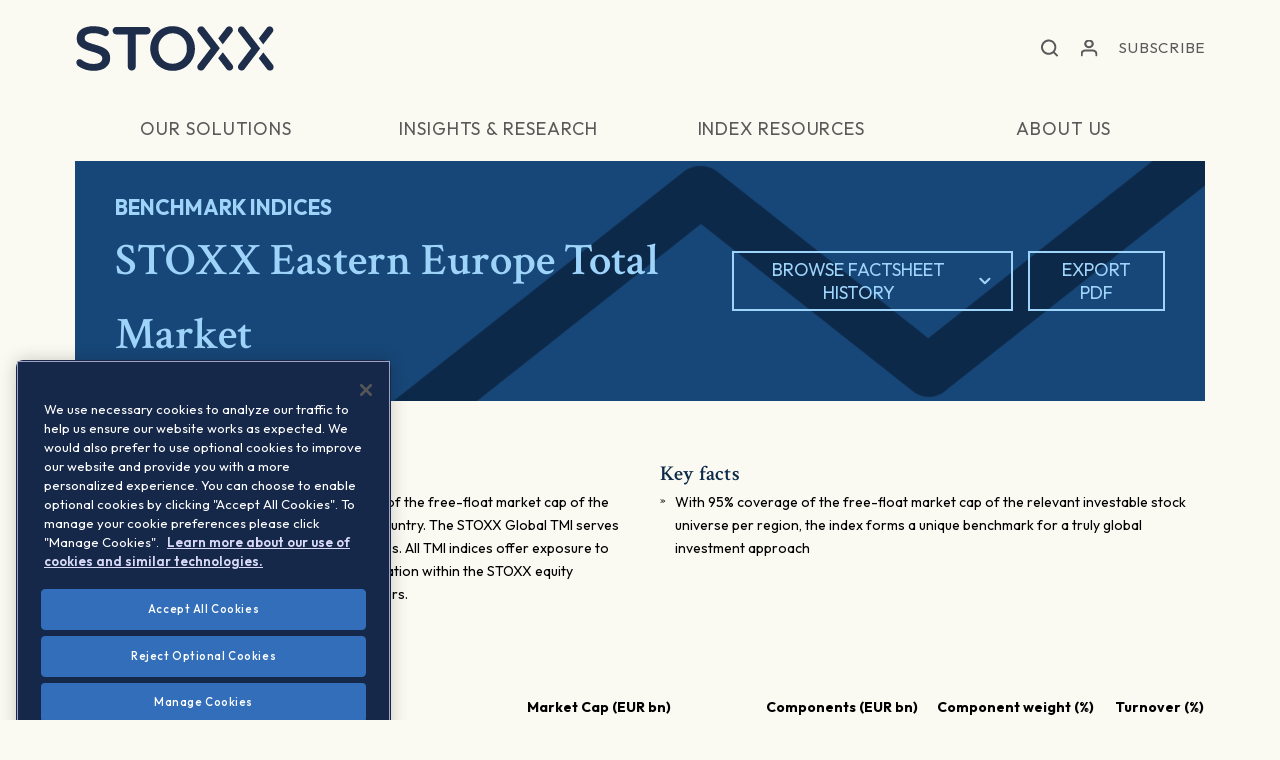

--- FILE ---
content_type: text/html; charset=UTF-8
request_url: https://www.googletagmanager.com/ns.html?id=GTM-52VPLZ8
body_size: 18
content:
<!DOCTYPE html>


<html lang=en>
<head>
  <meta charset=utf-8>
  <title>ns</title>
</head>
<body>
  

  

  
  

  

  

  

  

  

  

  

  

  

  

  

  

  

  








<iframe src="//9743061.fls.doubleclick.net/activityi;src=9743061;type=sitee0;cat=sitew0;u1=undefined;u2=;ord=73034338;~oref=?"
    width="1" height="1" frameborder="0" style="display:none"></iframe>



<iframe src="//9743061.fls.doubleclick.net/activityi;src=9743061;type=globa0;cat=sitew0;u1=undefined;u2=;ord=73034338;~oref=?"
    width="1" height="1" frameborder="0" style="display:none"></iframe>


































<img height="1" width="1" style="border-style:none;" alt="" src="//www.googleadservices.com/pagead/conversion/947056087/?url=&amp;guid=ON&amp;script=0&amp;data="/>



















<img height="1" width="1" alt="" style="display:none;" src="https://dc.ads.linkedin.com/collect/?pid=1488186&amp;fmt=gif"/>





























</body></html>
